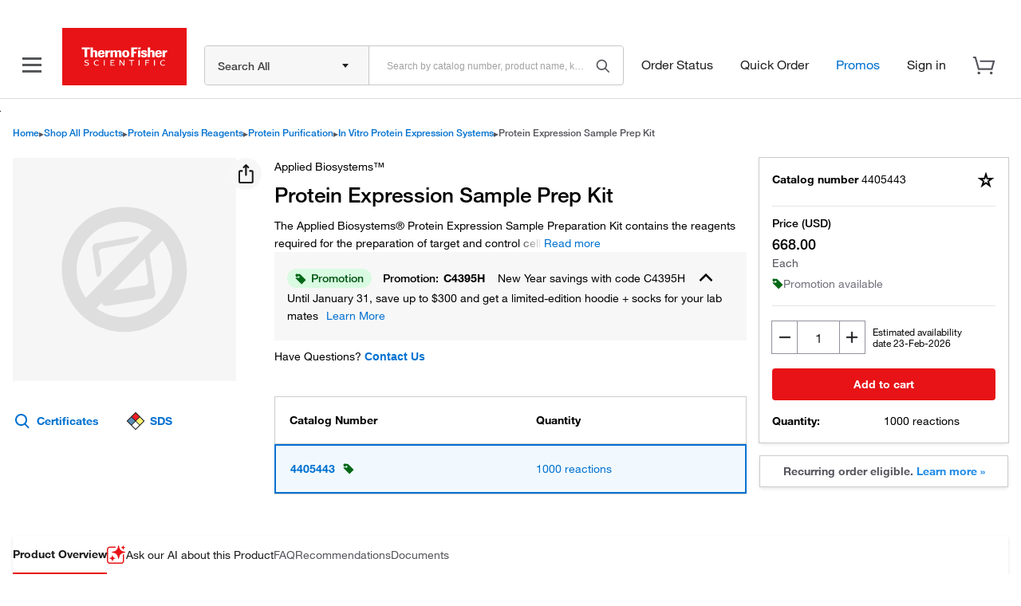

--- FILE ---
content_type: text/css; charset=UTF-8
request_url: https://www.thermofisher.com/store/v3/products/static/css/791.f77f53cb01a6e4429c35.791.chunk.css
body_size: 1861
content:
.pdp-carousel{margin:0 50px;position:relative}.pdp-carousel__next,.pdp-carousel__prev{background-color:var(--white-0);border:1px solid var(--gray-05);box-shadow:0 2px 4px 0 #2222221a;cursor:pointer;height:330px;position:absolute;text-align:center;width:40px}.pdp-carousel__next:hover,.pdp-carousel__prev:hover{background-color:var(--gray-05)}.pdp-carousel__next:focus,.pdp-carousel__prev:focus{outline:none}.pdp-carousel__next:after,.pdp-carousel__prev:after{color:var(--blue-30);font-family:icomoon;font-size:16px;position:relative}.pdp-carousel__next[disabled]:after,.pdp-carousel__prev[disabled]:after{color:var(--gray-40)}.pdp-carousel__next[disabled]:hover,.pdp-carousel__prev[disabled]:hover{background-color:var(--white-0)}.pdp-carousel__prev{left:-50px}.pdp-carousel__prev:after{content:""}.pdp-carousel__next{right:-50px;top:0}.pdp-carousel__next:after{content:""}.pdp-carousel__items{height:350px;overflow:hidden}.pdp-carousel__content{display:flex;height:330px;transition:transform .5s ease-in-out}.pdp-carousel__item{display:inline-block;flex:0 0 300px;height:330px;padding-right:24px}.pdp-carousel__item:last-of-type{padding-right:0}.pdp-carousel__item img{width:100%}.pdp-carousel__item-inner{border:1px solid var(--gray-05);box-shadow:0 2px 4px 0 #2222221a;height:100%;width:100%}.slick-slider{box-sizing:border-box;-webkit-touch-callout:none;-ms-touch-action:pan-y;touch-action:pan-y;-webkit-user-select:none;-khtml-user-select:none;-moz-user-select:none;-ms-user-select:none;user-select:none;-webkit-tap-highlight-color:rgba(0,0,0,0)}.slick-list,.slick-slider{display:block;position:relative}.slick-list{margin:0;overflow:hidden;padding:0}.slick-list:focus{outline:none}.slick-list.dragging{cursor:pointer;cursor:hand}.slick-slider .slick-list,.slick-slider .slick-track{-webkit-transform:translateZ(0);-moz-transform:translateZ(0);-ms-transform:translateZ(0);-o-transform:translateZ(0);transform:translateZ(0)}.slick-track{display:block;left:0;margin-left:auto;margin-right:auto;position:relative;top:0}.slick-track:after,.slick-track:before{content:"";display:table}.slick-track:after{clear:both}.slick-loading .slick-track{visibility:hidden}.slick-slide{display:none;float:left;height:100%;min-height:1px}[dir=rtl] .slick-slide{float:right}.slick-slide img{display:block}.slick-slide.slick-loading img{display:none}.slick-slide.dragging img{pointer-events:none}.slick-initialized .slick-slide{display:block}.slick-loading .slick-slide{visibility:hidden}.slick-vertical .slick-slide{border:1px solid #0000;display:block;height:auto}.slick-arrow.slick-hidden{display:none}.slick-loading .slick-list{background:#fff url(ajax-loader.gif) 50% no-repeat}@font-face{font-family:slick;font-style:normal;font-weight:400;src:url(fonts/slick.eot);src:url(fonts/slick.eot?#iefix) format("embedded-opentype"),url(fonts/slick.woff) format("woff"),url(fonts/slick.ttf) format("truetype"),url(fonts/slick.svg#slick) format("svg")}.slick-next,.slick-prev{border:none;cursor:pointer;display:block;font-size:0;height:20px;line-height:0px;padding:0;position:absolute;top:50%;-webkit-transform:translateY(-50%);-ms-transform:translateY(-50%);transform:translateY(-50%);width:20px}.slick-next,.slick-next:focus,.slick-next:hover,.slick-prev,.slick-prev:focus,.slick-prev:hover{background:#0000;color:#0000;outline:none}.slick-next:focus:before,.slick-next:hover:before,.slick-prev:focus:before,.slick-prev:hover:before{opacity:1}.slick-next.slick-disabled:before,.slick-prev.slick-disabled:before{opacity:.25}.slick-next:before,.slick-prev:before{color:#fff;font-family:slick;font-size:20px;line-height:1;opacity:.75;-webkit-font-smoothing:antialiased;-moz-osx-font-smoothing:grayscale}.slick-prev{left:-25px}[dir=rtl] .slick-prev{left:auto;right:-25px}.slick-prev:before{content:"←"}[dir=rtl] .slick-prev:before{content:"→"}.slick-next{right:-25px}[dir=rtl] .slick-next{left:-25px;right:auto}.slick-next:before{content:"→"}[dir=rtl] .slick-next:before{content:"←"}.slick-dotted.slick-slider{margin-bottom:30px}.slick-dots{bottom:-25px;display:block;list-style:none;margin:0;padding:0;position:absolute;text-align:center;width:100%}.slick-dots li{display:inline-block;margin:0 5px;padding:0;position:relative}.slick-dots li,.slick-dots li button{cursor:pointer;height:20px;width:20px}.slick-dots li button{background:#0000;border:0;color:#0000;display:block;font-size:0;line-height:0px;outline:none;padding:5px}.slick-dots li button:focus,.slick-dots li button:hover{outline:none}.slick-dots li button:focus:before,.slick-dots li button:hover:before{opacity:1}.slick-dots li button:before{color:#000;content:"•";font-family:slick;font-size:6px;height:20px;left:0;line-height:20px;opacity:.25;position:absolute;text-align:center;top:0;width:20px;-webkit-font-smoothing:antialiased;-moz-osx-font-smoothing:grayscale}.slick-dots li.slick-active button:before{color:#000;opacity:.75}.pdp-figure-modal::part(core-modal__close-icon){background:rgba(var(--white-0),.7);border-radius:50%;height:30px;text-align:center;width:30px;z-index:2}.pdp-figure-modal-content{align-items:stretch;display:flex;justify-content:center;opacity:0;position:relative;transform:all .3s ease-in-out;width:100%}.pdp-figure-modal-content.visible{opacity:1}.pdp-figure-modal-content .arrow-btn{background-color:rgba(var(--white-0),.8);border-radius:50%;cursor:pointer;height:35px;padding-top:5px;position:absolute;text-align:center;top:40%;width:35px;z-index:1}.pdp-figure-modal-content .arrow-btn.prev{left:-25px}.pdp-figure-modal-content .arrow-btn.next{padding-left:3px;right:-25px}.pdp-figure-modal-content .pdp-figure-modal-slider{height:auto;width:calc(100% - 20px)}.pdp-figure-modal-content .pdp-figure-modal-slider .slick-list{height:100%;margin:0 -5px}.pdp-figure-modal-content .pdp-figure-modal-slider .slick-track{height:100%}.pdp-figure-modal-content .pdp-figure-modal-slider .slick-slide{height:100%;padding:0 5px}.pdp-figure-modal-content .pdp-figure-modal-slider .slick-slide>div{height:100%}.pdp-figure-modal-content .pdp-figure-modal-slider .slick-dots{position:static}.pdp-figure-modal-content .pdp-figure-modal-slider .pdp-figure-slide-content{align-items:center;display:flex!important;flex-direction:column;height:100%;justify-content:flex-start}.pdp-figure-modal-content .pdp-figure-modal-slider .pdp-figure-slide-content .pdp-figure-slide-title{align-self:flex-start;flex:0;font-size:18px;font-weight:700;justify-self:normal;padding-bottom:8px;padding-right:20px}.pdp-figure-modal-content .pdp-figure-modal-slider .pdp-figure-slide-content .pdp-figure-slide-scrollable{align-items:center;display:flex;flex-direction:column;height:100%;justify-content:flex-start;overflow:hidden;width:100%}@media(max-width:767px){.pdp-figure-modal-content .pdp-figure-modal-slider .pdp-figure-slide-content .pdp-figure-slide-scrollable{display:block;overflow:auto}}.pdp-figure-modal-content .pdp-figure-modal-slider .pdp-figure-slide-content .pdp-figure-slide-image-desktop{background-position:50%;background-repeat:no-repeat;background-size:contain;flex:1 1 auto;margin:auto;max-height:650px;max-width:650px;width:100%}.pdp-figure-modal-content .pdp-figure-modal-slider .pdp-figure-slide-content .pdp-figure-slide-image-mobile{display:none}@media(max-width:767px){.pdp-figure-modal-content .pdp-figure-modal-slider .pdp-figure-slide-content .pdp-figure-slide-image-mobile{display:block;max-height:350px}}.pdp-figure-modal-content .pdp-figure-modal-slider .pdp-figure-slide-content .pdp-figure-slide-description{padding:8px}.pdp-figures__content{margin-top:24px}.pdp-figures__item{cursor:pointer;display:flex;flex-direction:column;height:100%;justify-content:space-between;padding:16px;position:relative;width:100%}.pdp-figures__image{flex:3;overflow-y:hidden}.pdp-figures__image img{height:auto;width:100%}.pdp-figures__description{color:var(--blue-30);flex:1;font-family:HelveticaNeue;font-size:16px;font-weight:700;height:100%;overflow:hidden;padding:24px 8px 0;width:235px}.pdp-figures-modal{display:flex;max-height:500px;overflow-y:scroll}.pdp-figures-modal__img-wrapper{margin-left:60px;margin-right:60px}.pdp-figures-modal__image{flex:1;text-align:center;width:100%}.pdp-figures-modal__image img{height:auto;object-fit:contain;width:100%}.pdp-figures-modal__content{flex:1;font-family:HelveticaNeue;font-size:14px;padding-top:16px;width:100%}.pdp-figures-modal__content-description{font-family:HelveticaNeue;font-weight:400}.pdp-figures-modal__next,.pdp-figures-modal__prev{align-self:center;background-color:var(--white-0);border:1px solid var(--gray-05);box-shadow:0 2px 4px 0 #2222221a;cursor:pointer;height:40px;position:fixed;text-align:center;top:50%;width:40px}.pdp-figures-modal__next:hover,.pdp-figures-modal__prev:hover{background-color:var(--gray-05)}.pdp-figures-modal__next:focus,.pdp-figures-modal__prev:focus{outline:none}.pdp-figures-modal__next:after,.pdp-figures-modal__prev:after{color:var(--blue-30);font-family:icomoon;font-size:16px;position:relative}.pdp-figures-modal__next[disabled]:after,.pdp-figures-modal__prev[disabled]:after{color:var(--gray-40)}.pdp-figures-modal__next[disabled]:hover,.pdp-figures-modal__prev[disabled]:hover{background-color:var(--white-0)}.pdp-figures-modal__prev:after{content:""}.pdp-figures-modal__next:after{content:""}

--- FILE ---
content_type: application/javascript; charset=UTF-8
request_url: https://www.thermofisher.com/store/v3/products/static/8486.f000731a26f469ffc85b.js
body_size: 3603
content:
"use strict";(self.webpackChunktfcom_pdp_ui_v3=self.webpackChunktfcom_pdp_ui_v3||[]).push([[8486],{8486(e,t,r){r.r(t),r.d(t,{default:()=>te});var a=r(6540),n=r(3561),i=r(8065),l=r(5556),c=r.n(l),s=r(1241),o=r(1311);const p=(e,t)=>{var r;if(!e||!t)return!1;const a=null==t||null===(r=t.priceAccess)||void 0===r?void 0:r.status,n=null==t?void 0:t.isPriceMasked,i=Number(e.statusCode)===o.I_.NOT_ORDERABLE;return!!t&&!i&&!n&&a===o.l.ORDERABLE};var u=r(4452),d=r(7801),m=r(1901);const v=["price","availability"];const b=e=>{var t;let{product:r,expanded:i=!0,priceLabels:l}=e;const{price:c,availability:o}=r,b=function(e,t){if(null==e)return{};var r,a,n=function(e,t){if(null==e)return{};var r={};for(var a in e)if({}.hasOwnProperty.call(e,a)){if(-1!==t.indexOf(a))continue;r[a]=e[a]}return r}(e,t);if(Object.getOwnPropertySymbols){var i=Object.getOwnPropertySymbols(e);for(a=0;a<i.length;a++)r=i[a],-1===t.indexOf(r)&&{}.propertyIsEnumerable.call(e,r)&&(n[r]=e[r])}return n}(r,v),y=(0,n.d4)(e=>{var t,r;return null!==(t=null===(r=e.product)||void 0===r||null===(r=r.product)||void 0===r?void 0:r.isScmsUser)&&void 0!==t&&t}),f=p(b,c);return a.createElement("div",{className:"pdp-spare-parts-price"},f&&a.createElement(a.Fragment,null,a.createElement(s.A,{itemPrice:c,priceLabels:l,languageCode:(0,m.Ul)()})),!f&&a.createElement("span",{className:"pdp-spare-parts-price-no-price"},"N/A"),i&&a.createElement("div",{className:"pdp-spare-parts-price-availability pdp-availability"},a.createElement(d.A,{availability:o}),a.createElement(u.A,{availability:o,priceAccessStatus:null==c||null===(t=c.priceAccess)||void 0===t?void 0:t.status,isScmsUser:y})))};b.propTypes={product:c().object.isRequired,expanded:c().bool.isRequired,priceLabels:c().array};const y=b;var f=r(239),g=r(1879),E=r(811),P=r(8197),N=r(6686);const A=["price"];const O=e=>{var t;let{product:r,quantity:l,handleQuantityChange:c,onClickAnalyticsSpareParts:s,fromSpareParts:u}=e;const d=(0,P.A)(),v=g.A.customerServiceUrl(null==d?void 0:d.catalogNumber,(0,m.gI)(),(0,m.Ul)(),null==d?void 0:d.erpType),{price:b}=r,y=function(e,t){if(null==e)return{};var r,a,n=function(e,t){if(null==e)return{};var r={};for(var a in e)if({}.hasOwnProperty.call(e,a)){if(-1!==t.indexOf(a))continue;r[a]=e[a]}return r}(e,t);if(Object.getOwnPropertySymbols){var i=Object.getOwnPropertySymbols(e);for(a=0;a<i.length;a++)r=i[a],-1===t.indexOf(r)&&{}.propertyIsEnumerable.call(e,r)&&(n[r]=e[r])}return n}(r,A),{contactUsPopUpEnabled:O}=null!==(t=(0,n.d4)(e=>{var t;return null===(t=e.product)||void 0===t||null===(t=t.product)||void 0===t?void 0:t.presentationAttributes}))&&void 0!==t&&t,h=p(y,b);let S="";return S=O?a.createElement(N.A,{sku:null==d?void 0:d.catalogNumber,erpType:null==d?void 0:d.erpType}):a.createElement("a",{className:"pdp-spare-parts-add-to-cart-contact-us",href:v},a.createElement(i.A,{id:"commonContactUs"})),a.createElement("div",{className:"pdp-spare-parts-add-to-cart"},h&&a.createElement("div",{className:"pdp-spare-parts-add-to-cart-collapsed"},a.createElement("div",{className:"pdp-spare-parts-add-to-cart-qty"},a.createElement(f.iZ,{value:l,max:o.zH,onValueChange:c})),a.createElement("div",{className:"pdp-spare-parts-add-to-cart-btn"},a.createElement(E.A,{item:y,price:b,quantity:l,size:"medium",variant:"primary",onClickAnalyticsSpareParts:s,fromSpareParts:!0}))),!h&&a.createElement("div",{className:"pdp-spare-parts-add-to-cart-collapsed"},S))};O.propTypes={product:c().object.isRequired,quantity:c().number.isRequired,handleQuantityChange:c().func.isRequired,onClickAnalyticsSpareParts:c().func.isRequired,fromSpareParts:c().bool};const h=O;var S=r(865),j=r(407),w=r(8992),C=r(8678),T=r(7069),k=r(4977),q=r(6115);const L=(0,r(131).A)((0,q.av)()),R=e=>{var t,r;let{product:n,priceLabels:l,totalItems:c,currentPage:s,index:p}=e;const u=(0,C.A)(T.A.Mobile),[d,m]=(0,a.useState)(!1),[v,b]=(0,a.useState)(1),[g,E]=(0,a.useState)(!1),P=(0,a.useRef)(null);if((0,a.useEffect)(()=>{const e=e=>{P.current&&!P.current.contains(e.target)&&E(!1)};return g&&document.addEventListener("mousedown",e),()=>{document.removeEventListener("mousedown",e)}},[g]),!n)return null;const{umbrellaBrand:N,catalogNumber:A,productTitle:O,images:q,productUrl:R,productLongDescription:I,statusCode:_}=n,x=null!=q&&null!==(t=q[0])&&void 0!==t&&t.path?"".concat(q[0].path,"-150.jpg"):null,D=null!=q&&null!==(r=q[0])&&void 0!==r&&r.path?"".concat(q[0].path,"-250.jpg"):null,U=(e,t)=>{const r=s*o.x5+p+1,a="spare parts|".concat(e,"|").concat(r,"|").concat(c,"|").concat(null==n?void 0:n.catalogNumber);if(t)return a};return a.createElement("div",{className:"pdp-spare-parts-item"},a.createElement("div",{className:"pdp-spare-parts-item-repeated-order-badge"},a.createElement(j.A,{sku:A,isRelatedProducts:!0})),a.createElement("div",{className:"pdp-spare-parts-item-main"},a.createElement("div",{className:"pdp-spare-parts-item-product"},a.createElement("div",{className:"pdp-spare-parts-item-favorites"},a.createElement(S.A,{item:n,quantity:v,setRelatedProductsQuantity:b,onClickAnalyticsSpareParts:U,fromSpareParts:!0})),x?a.createElement("div",{className:"pdp-spare-parts-item-image",onClick:e=>{e.stopPropagation(),E(!g)}},a.createElement("img",{src:x,alt:(0,w.V)(O),onError:e=>{e.target.src.endsWith(L)||(e.target.src=L)},decoding:"async"}),a.createElement("div",{className:"zoom-icon"},a.createElement("span",{className:"icon-zoom-in icon-16-zoomIn-mono"}))):a.createElement(k.A,{smallSize:!0}),a.createElement("div",{className:"pdp-spare-parts-item-info"},a.createElement("div",{className:"brand",dangerouslySetInnerHTML:{__html:N}}),a.createElement("div",{className:"product-title",onClick:()=>!u&&m(!d)},70===_?a.createElement("span",{dangerouslySetInnerHTML:{__html:O}}):a.createElement("a",{href:R,rel:"noopener",dangerouslySetInnerHTML:{__html:O}})),a.createElement("div",{className:"catalog-number"},a.createElement("span",{className:"catalog-number-label"},a.createElement(i.A,{id:"catalogNumber"}),": "),A),I&&a.createElement("div",{className:"product-description-container"},!d&&a.createElement("div",{className:"product-description-control",onClick:()=>m(!d)},a.createElement(i.A,{id:"viewDescription"}),a.createElement("span",{className:"icon-16-chevron-down-mono external-icon"})),d&&a.createElement("div",{className:"product-description",dangerouslySetInnerHTML:{__html:I}}),d&&a.createElement("div",{className:"product-description-control",onClick:()=>m(!d)},a.createElement(i.A,{id:"hideDescription"}),a.createElement("span",{className:"icon-16-chevron-up-mono external-icon"}))))),a.createElement("div",{className:"pdp-spare-parts-item-price"},a.createElement(y,{product:n,priceLabels:l})),a.createElement("div",{className:"pdp-spare-parts-item-quantity"},a.createElement(h,{product:n,quantity:v,handleQuantityChange:e=>b(e.detail),onClickAnalyticsSpareParts:U,fromSpareParts:!0}))),g&&a.createElement(f.IB,{ref:P,variant:"floating",className:"pdp-core-card-enlarged-image-card",nopadding:!1},a.createElement("div",{className:"pdp-core-card-enlarged-image__wrapper",slot:"content"},a.createElement("div",{className:"pdp-core-card-enlarged-image"},a.createElement("img",{src:D,alt:(0,w.V)(O)})),a.createElement("div",{className:"close-icon",onClick:()=>E(!1)},a.createElement("span",{className:"icon-close icon-24-close-mono"})))))};R.propTypes={product:c().object.isRequired,priceLabels:c().array,currentPage:c().number.isRequired,totalItems:c().number.isRequired,index:c().number.isRequired};const I=R,_=e=>{let{totalCount:t,onPaginate:r}=e;return a.createElement("div",{className:"pdp-spare-parts-list-paging"},a.createElement(f.ev,{variants:{dropdown:!1,indicator:!1,goto:!1},totalresults:t,resultsperpage:[o.x5],onActivePage:e=>{let{detail:t}=e;const{activePage:a}=null!=t?t:{};null==r||r(a-1)}}))};_.propTypes={totalCount:c().number.isRequired,onPaginate:c().func.isRequired};const x=_;var D=r(644),U=r(23),B=r(7772);function M(e,t){var r=Object.keys(e);if(Object.getOwnPropertySymbols){var a=Object.getOwnPropertySymbols(e);t&&(a=a.filter(function(t){return Object.getOwnPropertyDescriptor(e,t).enumerable})),r.push.apply(r,a)}return r}function z(e){for(var t=1;t<arguments.length;t++){var r=null!=arguments[t]?arguments[t]:{};t%2?M(Object(r),!0).forEach(function(t){H(e,t,r[t])}):Object.getOwnPropertyDescriptors?Object.defineProperties(e,Object.getOwnPropertyDescriptors(r)):M(Object(r)).forEach(function(t){Object.defineProperty(e,t,Object.getOwnPropertyDescriptor(r,t))})}return e}function H(e,t,r){return(t=function(e){var t=function(e,t){if("object"!=typeof e||!e)return e;var r=e[Symbol.toPrimitive];if(void 0!==r){var a=r.call(e,t||"default");if("object"!=typeof a)return a;throw new TypeError("@@toPrimitive must return a primitive value.")}return("string"===t?String:Number)(e)}(e,"string");return"symbol"==typeof t?t:t+""}(t))in e?Object.defineProperty(e,t,{value:r,enumerable:!0,configurable:!0,writable:!0}):e[t]=r,e}const V=e=>{var t,r;let{products:i,prices:l,availabilities:c,priceLabels:s}=e;const p=(0,n.wA)(),u=(0,U.A)(),d=(0,C.A)(T.A.Mobile),[m,v]=(0,a.useState)(0);(0,a.useEffect)(()=>{v(0)},[i]);const b=i.map(e=>{const t=null==l?void 0:l.find(t=>t.catalogNumber===e.catalogNumber),r=null==c?void 0:c.find(t=>t.catalogNumber===e.catalogNumber);return z(z({},e),{},{price:t,availability:r})}),y=b.slice(m*o.x5,(m+1)*o.x5),f=null!==(t=null==l||null===(r=l[0])||void 0===r?void 0:r.currency)&&void 0!==t?t:"USD";return a.createElement("div",{className:"pdp-spare-parts-list"},!d&&a.createElement("div",{className:"pdp-spare-parts-list-header"},a.createElement("div",{className:"pdp-spare-parts-list-product"},"Product"),a.createElement("div",{className:"pdp-spare-parts-list-price"},"Price (",f,")"),a.createElement("div",{className:"pdp-spare-parts-list-quantity"},"Quantity")),y.map((e,t)=>a.createElement(I,{key:e.catalogNumber,product:e,totalItems:b.length,currentPage:m,index:t,priceLabels:s})),b.length>o.x5&&a.createElement(x,{totalCount:b.length,onPaginate:e=>{u===D.A.SpareParts&&p((0,B.A)(D.A.SpareParts)),v(e)}}))};V.propTypes={products:c().array.isRequired,prices:c().array,availabilities:c().array,priceLabels:c().array};const Q=V;var G=r(1883);const F=()=>(0,n.d4)(e=>{var t;return((null===(t=e.spareParts)||void 0===t?void 0:t.products)||[]).map(e=>e.catalogNumber).sort((e,t)=>e.localeCompare(t)).join(",")});var W=r(1138),Y=r(9969),Z=r(807);const $=e=>{const t=g.A.sparePartsUrl(e),r=Y.A.get();return(0,W.A)(Z.PB.GetSpareParts,t,r)};function J(e,t){var r=Object.keys(e);if(Object.getOwnPropertySymbols){var a=Object.getOwnPropertySymbols(e);t&&(a=a.filter(function(t){return Object.getOwnPropertyDescriptor(e,t).enumerable})),r.push.apply(r,a)}return r}function K(e,t,r){return(t=function(e){var t=function(e,t){if("object"!=typeof e||!e)return e;var r=e[Symbol.toPrimitive];if(void 0!==r){var a=r.call(e,t||"default");if("object"!=typeof a)return a;throw new TypeError("@@toPrimitive must return a primitive value.")}return("string"===t?String:Number)(e)}(e,"string");return"symbol"==typeof t?t:t+""}(t))in e?Object.defineProperty(e,t,{value:r,enumerable:!0,configurable:!0,writable:!0}):e[t]=r,e}const X=(e,t,r,a,n)=>{let i;i=n?g.A.getSummaryV3Availability(a):t?g.A.getPythonAvailability(r,a):g.A.getAvailability(r,a);let l={items:e};t||(l.languageCode=(0,m.Ul)(),l.countryCode=(0,m.gI)()),n&&(l.clientIdentifier="pdp-ui",l.fields=["skus.availability"]);const c=Y.A.post(function(e){for(var t=1;t<arguments.length;t++){var r=null!=arguments[t]?arguments[t]:{};t%2?J(Object(r),!0).forEach(function(t){K(e,t,r[t])}):Object.getOwnPropertyDescriptors?Object.defineProperties(e,Object.getOwnPropertyDescriptors(r)):J(Object(r)).forEach(function(t){Object.defineProperty(e,t,Object.getOwnPropertyDescriptor(r,t))})}return e}({},l));return(0,W.A)(Z.PB.GetSparePartsAvailability,i,c,{erpType:a,isSummaryV3AvailabilityEnabled:n},(0,q.Y5)(e,a,r))};var ee=r(5915);const te=()=>{const e=(0,n.wA)(),t=(0,P.A)(),{fetched:r,products:l,prices:c,availabilities:s,count:p,fetchAvailability:u,priceLabels:d}=(0,G.A)(),{isPythonAvailabilityEnabled:m,isSummaryV3AvailabilityEnabled:v}=(0,n.d4)(e=>{var t;return null===(t=e.cloudConfigToggles)||void 0===t?void 0:t.uiToggles}),b=F(),y=(0,n.d4)(e=>e.user.userData),f=(0,n.d4)(e=>e.ui.kongHeaders),g=null==f?void 0:f.siteShipType,E=(0,n.d4)(e=>e.user.userData),N=null==E?void 0:E.isPersistentUser;let A=(null==E?void 0:E.userId)||(null==E?void 0:E.guestUserId);const O=null==t?void 0:t.catalogNumber;return(0,a.useEffect)(()=>{!1===r&&e($(O))},[O]),(0,a.useEffect)(()=>{if(p>0&&!0===u&&!0===N){const r=l.map((e,t)=>{let{catalogNumber:r}=e;return{catalogNumber:r,quantity:1,lineNumber:t}});e(X(r,m,A,null==t?void 0:t.erpType,v))}},[l,u,e]),(0,a.useEffect)(()=>{null!=y&&y.userId&&g!==o.$B&&b.length&&e((0,ee.e)(b,null==t?void 0:t.erpType))},[b,null==t?void 0:t.erpType,g,null==y?void 0:y.userId]),0===p?null:a.createElement("div",{className:"pdp-spare-parts",id:D.A.SpareParts},a.createElement("h2",{className:"pdp-spare-parts-header"},a.createElement(i.A,{id:"spareParts"})),a.createElement("div",{className:"pdp-spare-parts-content"},a.createElement(Q,{products:l,prices:c,availabilities:s,priceLabels:d})))}}}]);

--- FILE ---
content_type: image/svg+xml
request_url: https://www.thermofisher.com/store/shared-assets/images/no-image.svg
body_size: -202
content:
<svg width="1000" height="1000" viewBox="0 0 1000 1000" fill="none" xmlns="http://www.w3.org/2000/svg">
<path d="M0 0H1000V1000H0V0Z" fill="#F6F6F6"/>
<path d="M376.421 381.701L555.281 350.681C565.841 348.85 565.727 355.141 563.86 357.941C558.58 365.86 555.94 369.16 546.04 374.441C540.075 377.624 524.92 382.801 517.66 384.341C486.86 389.841 420.772 401.765 402.82 405.461C384.868 409.157 384.34 422.841 386.32 429.221C388.3 438.021 392.074 458.998 394.24 473.44C396.22 486.638 396.22 490.6 396.22 512.381C396.22 528.998 386.32 533.501 382.36 533.501C377.08 532.18 374.44 524.481 373.78 521.621C369.161 489.941 359.261 422.357 356.621 405.461C353.981 388.565 368.721 382.581 376.421 381.701Z" fill="#DEDEDE"/>
<path fill-rule="evenodd" clip-rule="evenodd" d="M779.68 499.84C779.68 654.391 654.391 779.68 499.84 779.68C345.289 779.68 220 654.391 220 499.84C220 345.289 345.289 220 499.84 220C654.391 220 779.68 345.289 779.68 499.84ZM713.68 499.84C713.68 617.941 617.941 713.68 499.84 713.68C452.904 713.68 409.5 698.558 374.233 672.921L397.422 649.197C401.082 656.435 407.671 663.102 416.02 663.52C441.51 661.033 542.352 643.515 602.698 633.032L602.701 633.031L613.36 631.18C623.04 631.18 641.608 625.24 638.44 601.48C635.561 579.886 621.198 485.787 612.492 429.174L670.013 370.327C697.411 406.272 713.68 451.156 713.68 499.84ZM327.438 626.375L622.419 324.598C587.71 300.274 545.442 286 499.84 286C381.739 286 286 381.739 286 499.84C286 547.189 301.389 590.943 327.438 626.375ZM451.305 594.073L591.457 450.693L605.44 547.36C607.2 554.62 606.628 569.668 590.26 571.78C575.36 573.702 498.074 586.345 451.305 594.073Z" fill="#DEDEDE"/>
</svg>


--- FILE ---
content_type: application/javascript
request_url: https://komodo-web-components.s3.us-east-1.amazonaws.com/libraries/core/komodo-core-web-components-latest/dist/core/p-DojhNBRL.js
body_size: 32231
content:
const e="core";const t={hydratedSelectorName:"data-hydrated",lazyLoad:true,slotRelocation:true,updatable:true};const n=()=>{};const r="";var i=Object.defineProperty;var o=(e,t)=>{for(var n in t)i(e,n,{get:t[n],enumerable:true})};var s="http://www.w3.org/2000/svg";var l="http://www.w3.org/1999/xhtml";var f=(e=>{e["Undefined"]="undefined";e["Null"]="null";e["String"]="string";e["Number"]="number";e["SpecialNumber"]="number";e["Boolean"]="boolean";e["BigInt"]="bigint";return e})(f||{});var a=(e=>{e["Array"]="array";e["Date"]="date";e["Map"]="map";e["Object"]="object";e["RegularExpression"]="regexp";e["Set"]="set";e["Channel"]="channel";e["Symbol"]="symbol";return e})(a||{});var c="type";var u="value";var v="serialized:";var d=e=>{if(e.__stencil__getHostRef){return e.__stencil__getHostRef()}return void 0};var p=(e,t)=>{e.__stencil__getHostRef=()=>t;t.t=e};var h=(e,t)=>{const n={i:0,$hostElement$:e,o:t,l:new Map};{n.u=new Promise((e=>n.v=e))}{n.p=new Promise((e=>n.h=e));e["s-p"]=[];e["s-rc"]=[]}const r=n;e.__stencil__getHostRef=()=>r;return r};var $=(e,t)=>t in e;var y=(e,t)=>(0,console.error)(e,t);var m=new Map;var b=(e,t,n)=>{const r=e.$.replace(/-/g,"_");const i=e.m;if(!i){return void 0}const o=m.get(i);if(o){return o[r]}
/*!__STENCIL_STATIC_IMPORT_SWITCH__*/return import(`./${i}.entry.js${""}`).then((e=>{{m.set(i,e)}return e[r]}),(e=>{y(e,t.$hostElement$)}))};var w=new Map;var g="r";var S="o";var j="s";var O="t";var k="c";var x="s-id";var C="sty-id";var N="c-id";var E="{opacity:0}[data-hydrated]{opacity:1}";var I="slot-fb{display:contents}slot-fb[hidden]{display:none}";var R="http://www.w3.org/1999/xlink";var M=["formAssociatedCallback","formResetCallback","formDisabledCallback","formStateRestoreCallback"];var L=typeof window!=="undefined"?window:{};var A={i:0,S:"",jmp:e=>e(),raf:e=>requestAnimationFrame(e),ael:(e,t,n,r)=>e.addEventListener(t,n,r),rel:(e,t,n,r)=>e.removeEventListener(t,n,r),ce:(e,t)=>new CustomEvent(e,t)};var P=(()=>{var e;let t=false;try{(e=L.document)==null?void 0:e.addEventListener("e",null,Object.defineProperty({},"passive",{get(){t=true}}))}catch(e){}return t})();var T=e=>Promise.resolve(e);var U=(()=>{try{new CSSStyleSheet;return typeof(new CSSStyleSheet).replaceSync==="function"}catch(e){}return false})();var D=false;var F=[];var W=[];var V=(e,t)=>n=>{e.push(n);if(!D){D=true;if(t&&A.i&4){B(z)}else{A.raf(z)}}};var _=e=>{for(let t=0;t<e.length;t++){try{e[t](performance.now())}catch(e){y(e)}}e.length=0};var z=()=>{_(F);{_(W);if(D=F.length>0){A.raf(z)}}};var B=e=>T().then(e);var H=V(W,true);var J=e=>{e=typeof e;return e==="object"||e==="function"};function Y(e){var t,n,r;return(r=(n=(t=e.head)==null?void 0:t.querySelector('meta[name="csp-nonce"]'))==null?void 0:n.getAttribute("content"))!=null?r:void 0}var q=e=>e.replace(/[.*+?^${}()|[\]\\]/g,"\\$&");var G=class e{static fromLocalValue(t){const n=t[c];const r=u in t?t[u]:void 0;switch(n){case"string":return r;case"boolean":return r;case"bigint":return BigInt(r);case"undefined":return void 0;case"null":return null;case"number":if(r==="NaN")return NaN;if(r==="-0")return-0;if(r==="Infinity")return Infinity;if(r==="-Infinity")return-Infinity;return r;case"array":return r.map((t=>e.fromLocalValue(t)));case"date":return new Date(r);case"map":const t=new Map;for(const[n,i]of r){const r=typeof n==="object"&&n!==null?e.fromLocalValue(n):n;const o=e.fromLocalValue(i);t.set(r,o)}return t;case"object":const i={};for(const[t,n]of r){i[t]=e.fromLocalValue(n)}return i;case"regexp":const{pattern:o,flags:s}=r;return new RegExp(o,s);case"set":const l=new Set;for(const t of r){l.add(e.fromLocalValue(t))}return l;case"symbol":return Symbol(r);default:throw new Error(`Unsupported type: ${n}`)}}static fromLocalValueArray(t){return t.map((t=>e.fromLocalValue(t)))}static isLocalValueObject(e){if(typeof e!=="object"||e===null){return false}if(!e.hasOwnProperty(c)){return false}const t=e[c];const n=Object.values({...f,...a}).includes(t);if(!n){return false}if(t!=="null"&&t!=="undefined"){return e.hasOwnProperty(u)}return true}};var K={};o(K,{err:()=>X,map:()=>Z,ok:()=>Q,unwrap:()=>ee,unwrapErr:()=>te});var Q=e=>({isOk:true,isErr:false,value:e});var X=e=>({isOk:false,isErr:true,value:e});function Z(e,t){if(e.isOk){const n=t(e.value);if(n instanceof Promise){return n.then((e=>Q(e)))}else{return Q(n)}}if(e.isErr){const t=e.value;return X(t)}throw"should never get here"}var ee=e=>{if(e.isOk){return e.value}else{throw e.value}};var te=e=>{if(e.isErr){return e.value}else{throw e.value}};function ne(e){if(typeof e!=="string"||!e.startsWith(v)){return e}return G.fromLocalValue(JSON.parse(atob(e.slice(v.length))))}function re(e){const t=this.attachShadow({mode:"open"});if(U){const e=new CSSStyleSheet;e.replaceSync(r);t.adoptedStyleSheets.push(e)}}var ie=e=>{const t=ve(e,"childNodes");if(e.tagName&&e.tagName.includes("-")&&e["s-cr"]&&e.tagName!=="SLOT-FB"){se(t,e.tagName).forEach((e=>{if(e.nodeType===1&&e.tagName==="SLOT-FB"){if(le(e,ce(e),false).length){e.hidden=true}else{e.hidden=false}}}))}let n=0;for(n=0;n<t.length;n++){const e=t[n];if(e.nodeType===1&&ve(e,"childNodes").length){ie(e)}}};var oe=e=>{const t=[];for(let n=0;n<e.length;n++){const r=e[n]["s-nr"]||void 0;if(r&&r.isConnected){t.push(r)}}return t};function se(e,t,n){let r=0;let i=[];let o;for(;r<e.length;r++){o=e[r];if(o["s-sr"]&&(!t||o["s-hn"]===t)&&n===void 0){i.push(o)}i=[...i,...se(o.childNodes,t,n)]}return i}var le=(e,t,n=true)=>{const r=[];if(n&&e["s-sr"]||!e["s-sr"])r.push(e);let i=e;while(i=i.nextSibling){if(ce(i)===t&&(n||!i["s-sr"]))r.push(i)}return r};var fe=(e,t)=>{if(e.nodeType===1){if(e.getAttribute("slot")===null&&t===""){return true}if(e.getAttribute("slot")===t){return true}return false}if(e["s-sn"]===t){return true}return t===""};var ae=(e,t,n,r)=>{if(e["s-ol"]&&e["s-ol"].isConnected){return}const i=document.createTextNode("");i["s-nr"]=e;if(!t["s-cr"]||!t["s-cr"].parentNode)return;const o=t["s-cr"].parentNode;const s=ve(o,"appendChild");if(typeof r!=="undefined"){i["s-oo"]=r;const e=ve(o,"childNodes");const t=[i];e.forEach((e=>{if(e["s-nr"])t.push(e)}));t.sort(((e,t)=>{if(!e["s-oo"]||e["s-oo"]<(t["s-oo"]||0))return-1;else if(!t["s-oo"]||t["s-oo"]<e["s-oo"])return 1;return 0}));t.forEach((e=>s.call(o,e)))}else{s.call(o,i)}e["s-ol"]=i;e["s-sh"]=t["s-hn"]};var ce=e=>typeof e["s-sn"]==="string"?e["s-sn"]:e.nodeType===1&&e.getAttribute("slot")||void 0;function ue(e){if(e.assignedElements||e.assignedNodes||!e["s-sr"])return;const t=t=>function(e){const n=[];const r=this["s-sn"];if(e==null?void 0:e.flatten){console.error(`\n          Flattening is not supported for Stencil non-shadow slots.\n          You can use \`.childNodes\` to nested slot fallback content.\n          If you have a particular use case, please open an issue on the Stencil repo.\n        `)}const i=this["s-cr"].parentElement;const o=i.__childNodes?i.childNodes:oe(i.childNodes);o.forEach((e=>{if(r===ce(e)){n.push(e)}}));if(t){return n.filter((e=>e.nodeType===1))}return n}.bind(e);e.assignedElements=t(true);e.assignedNodes=t(false)}function ve(e,t){if("__"+t in e){const n=e["__"+t];if(typeof n!=="function")return n;return n.bind(e)}else{if(typeof e[t]!=="function")return e[t];return e[t].bind(e)}}var de=(e,t="")=>{{return()=>{}}};var pe=(e,t)=>{{return()=>{}}};var he=(e,t,...n)=>{let r=null;let i=null;let o=null;let s=false;let l=false;const f=[];const a=t=>{for(let n=0;n<t.length;n++){r=t[n];if(Array.isArray(r)){a(r)}else if(r!=null&&typeof r!=="boolean"){if(s=typeof e!=="function"&&!J(r)){r=String(r)}if(s&&l){f[f.length-1].j+=r}else{f.push(s?$e(null,r):r)}l=s}}};a(n);if(t){if(t.key){i=t.key}if(t.name){o=t.name}{const e=t.className||t.class;if(e){t.class=typeof e!=="object"?e:Object.keys(e).filter((t=>e[t])).join(" ")}}}if(typeof e==="function"){return e(t===null?{}:t,f,be)}const c=$e(e,null);c.O=t;if(f.length>0){c.k=f}{c.C=i}{c.N=o}return c};var $e=(e,t)=>{const n={i:0,I:e,j:t,R:null,k:null};{n.O=null}{n.C=null}{n.N=null}return n};var ye={};var me=e=>e&&e.I===ye;var be={forEach:(e,t)=>e.map(we).forEach(t),map:(e,t)=>e.map(we).map(t).map(ge)};var we=e=>({vattrs:e.O,vchildren:e.k,vkey:e.C,vname:e.N,vtag:e.I,vtext:e.j});var ge=e=>{if(typeof e.vtag==="function"){const t={...e.vattrs};if(e.vkey){t.key=e.vkey}if(e.vname){t.name=e.vname}return he(e.vtag,t,...e.vchildren||[])}const t=$e(e.vtag,e.vtext);t.O=e.vattrs;t.k=e.vchildren;t.C=e.vkey;t.N=e.vname;return t};var Se=(e,t,n,r)=>{var i;const o=de("hydrateClient",t);const s=e.shadowRoot;const l=[];const f=[];const a=[];const c=s?[]:null;const u=$e(t,null);u.R=e;const v=Object.entries(((i=r.o)==null?void 0:i.M)||{});v.forEach((([t,[n,i]])=>{var o,s;if(!(n&31)){return}const l=i||t;const f=e.getAttribute(l);if(f!==null){const e=Ie(f,n,!!(((o=r.o)==null?void 0:o.i)&64));(s=r==null?void 0:r.l)==null?void 0:s.set(t,e)}}));if(L.document&&(!A.L||!A.L.size)){Oe(L.document.body,A.L=new Map)}e[x]=n;e.removeAttribute(x);r.A=je(u,l,f,c,e,e,n,a);let d=0;const p=l.length;let h;for(d;d<p;d++){h=l[d];const n=h.P+"."+h.T;const r=A.L.get(n);const i=h.R;if(!s){i["s-hn"]=t.toUpperCase();if(h.I==="slot"){i["s-cr"]=e["s-cr"]}}if(h.I==="slot"){h.N=h.R["s-sn"]||h.R["name"]||null;if(h.k){h.i|=2;if(!h.R.childNodes.length){h.k.forEach((e=>{h.R.appendChild(e.R)}))}}else{h.i|=1}}if(r&&r.isConnected){if(s&&r["s-en"]===""){r.parentNode.insertBefore(i,r.nextSibling)}r.parentNode.removeChild(r);if(!s){i["s-oo"]=parseInt(h.T)}}A.L.delete(n)}const $=[];const y=a.length;let m=0;let b;let w;let g;let S;for(m;m<y;m++){b=a[m];if(!b||!b.length)continue;g=b.length;w=0;for(w;w<g;w++){S=b[w];if(!$[S.hostId]){$[S.hostId]=A.L.get(S.hostId)}if(!$[S.hostId])continue;const e=$[S.hostId];if(!e.shadowRoot||!s){S.slot["s-cr"]=e["s-cr"];if(!S.slot["s-cr"]&&e.shadowRoot){S.slot["s-cr"]=e}else{S.slot["s-cr"]=(e.__childNodes||e.childNodes)[0]}ae(S.node,S.slot,false,S.node["s-oo"])}if(e.shadowRoot&&S.node.parentElement!==e){e.appendChild(S.node)}}}if(s&&!s.childNodes.length){let t=0;const n=c.length;if(n){for(t;t<n;t++){s.appendChild(c[t])}Array.from(e.childNodes).forEach((e=>{if(typeof e["s-en"]!=="string"&&typeof e["s-sn"]!=="string"){if(e.nodeType===1&&e.slot&&e.hidden){e.removeAttribute("hidden")}else if(e.nodeType===8||e.nodeType===3&&!e.wholeText.trim()){e.parentNode.removeChild(e)}}}))}}A.L.delete(e["s-id"]);r.$hostElement$=e;o()};var je=(e,t,n,r,i,o,s,l=[])=>{let f;let a;let c;let u;if(o.nodeType===1){f=o.getAttribute(N);if(f){a=f.split(".");if(a[0]===s||a[0]==="0"){c=ke({i:0,P:a[0],T:a[1],U:a[2],D:a[3],I:o.tagName.toLowerCase(),R:o,O:{class:o.className||""}});t.push(c);o.removeAttribute(N);if(!e.k){e.k=[]}const i=c.R.getAttribute("s-sn");if(typeof i==="string"){if(c.I==="slot-fb"){xe(i,a[2],c,o,e,t,n,r,l)}c.R["s-sn"]=i;c.R.removeAttribute("s-sn")}if(c.D!==void 0){e.k[c.D]=c}e=c;if(r&&c.U==="0"){r[c.D]=c.R}}}if(o.shadowRoot){for(u=o.shadowRoot.childNodes.length-1;u>=0;u--){je(e,t,n,r,i,o.shadowRoot.childNodes[u],s,l)}}const v=o.__childNodes||o.childNodes;for(u=v.length-1;u>=0;u--){je(e,t,n,r,i,v[u],s,l)}}else if(o.nodeType===8){a=o.nodeValue.split(".");if(a[1]===s||a[1]==="0"){f=a[0];c=ke({P:a[1],T:a[2],U:a[3],D:a[4]||"0",R:o,O:null,k:null,C:null,N:null,I:null,j:null});if(f===O){c.R=Ne(o,3);if(c.R&&c.R.nodeType===3){c.j=c.R.textContent;t.push(c);o.remove();if(s===c.P){if(!e.k){e.k=[]}e.k[c.D]=c}if(r&&c.U==="0"){r[c.D]=c.R}}}else if(f===k){c.R=Ne(o,8);if(c.R&&c.R.nodeType===8){t.push(c);o.remove()}}else if(c.P===s){if(f===j){const i=o["s-sn"]=a[5]||"";xe(i,a[2],c,o,e,t,n,r,l)}else if(f===g){if(r){o.remove()}else{i["s-cr"]=o;o["s-cn"]=true}}}}}else if(e&&e.I==="style"){const t=$e(null,o.textContent);t.R=o;t.D="0";e.k=[t]}else{if(o.nodeType===3&&!o.wholeText.trim()){o.remove()}}return e};var Oe=(e,t)=>{if(e.nodeType===1){const n=e[x]||e.getAttribute(x);if(n){t.set(n,e)}let r=0;if(e.shadowRoot){for(;r<e.shadowRoot.childNodes.length;r++){Oe(e.shadowRoot.childNodes[r],t)}}const i=e.__childNodes||e.childNodes;for(r=0;r<i.length;r++){Oe(i[r],t)}}else if(e.nodeType===8){const n=e.nodeValue.split(".");if(n[0]===S){t.set(n[1]+"."+n[2],e);e.nodeValue="";e["s-en"]=n[3]}}};var ke=e=>{const t={i:0,P:null,T:null,U:null,D:"0",R:null,O:null,k:null,C:null,N:null,I:null,j:null};return{...t,...e}};function xe(e,t,n,r,i,o,s,l,f){r["s-sr"]=true;n.N=e||null;n.I="slot";const a=(i==null?void 0:i.R)?i.R["s-id"]||i.R.getAttribute("s-id"):"";if(l&&L.document){const o=n.R=L.document.createElement(n.I);if(n.N){n.R.setAttribute("name",e)}if(a&&a!==n.P){i.R.insertBefore(o,i.R.children[0])}else{r.parentNode.insertBefore(o,r)}Ce(f,t,e,r,n.P);r.remove();if(n.U==="0"){l[n.D]=n.R}}else{const o=n.R;const s=a&&a!==n.P&&i.R.shadowRoot;Ce(f,t,e,r,s?a:n.P);ue(r);if(s){i.R.insertBefore(o,i.R.children[0])}}o.push(n);s.push(n);if(!i.k){i.k=[]}i.k[n.D]=n}var Ce=(e,t,n,r,i)=>{let o=r.nextSibling;e[t]=e[t]||[];while(o&&((o["getAttribute"]&&o.getAttribute("slot")||o["s-sn"])===n||n===""&&!o["s-sn"]&&(o.nodeType===8&&o.nodeValue.indexOf(".")!==1||o.nodeType===3))){o["s-sn"]=n;e[t].push({slot:r,node:o,hostId:i});o=o.nextSibling}};var Ne=(e,t)=>{let n=e;do{n=n.nextSibling}while(n&&(n.nodeType!==t||!n.nodeValue));return n};var Ee=e=>{const t=q(e);return new RegExp(`(^|[^@]|@(?!supports\\s+selector\\s*\\([^{]*?${t}))(${t}\\b)`,"g")};Ee("::slotted");Ee(":host");Ee(":host-context");var Ie=(e,t,n)=>{if(typeof e==="string"&&(e.startsWith("{")&&e.endsWith("}")||e.startsWith("[")&&e.endsWith("]"))){try{e=JSON.parse(e);return e}catch(e){}}if(typeof e==="string"&&e.startsWith(v)){e=ne(e);return e}if(e!=null&&!J(e)){if(t&4){if(n&&typeof e==="string"){return e===""||!!e}else{return e==="false"?false:e===""||!!e}}if(t&2){return typeof e==="string"?parseFloat(e):typeof e==="number"?e:NaN}if(t&1){return String(e)}return e}return e};var Re=e=>d(e).$hostElement$;var Me=(e,t,n)=>{const r=Re(e);return{emit:e=>Le(r,t,{bubbles:true,composed:true,cancelable:true,detail:e})}};var Le=(e,t,n)=>{const r=A.ce(t,n);e.dispatchEvent(r);return r};var Ae=new WeakMap;var Pe=(e,t,n)=>{let r=w.get(e);if(U&&n){r=r||new CSSStyleSheet;if(typeof r==="string"){r=t}else{r.replaceSync(t)}}else{r=t}w.set(e,r)};var Te=(e,t,n)=>{var r;const i=De(t);const o=w.get(i);if(!L.document){return i}e=e.nodeType===11?e:L.document;if(o){if(typeof o==="string"){e=e.head||e;let n=Ae.get(e);let s;if(!n){Ae.set(e,n=new Set)}if(!n.has(i)){if(e.host&&(s=e.querySelector(`[${C}="${i}"]`))){s.innerHTML=o}else{s=L.document.createElement("style");s.innerHTML=o;const n=(r=A.F)!=null?r:Y(L.document);if(n!=null){s.setAttribute("nonce",n)}if(!(t.i&1)){if(e.nodeName==="HEAD"){const t=e.querySelectorAll("link[rel=preconnect]");const n=t.length>0?t[t.length-1].nextSibling:e.querySelector("style");e.insertBefore(s,(n==null?void 0:n.parentNode)===e?n:null)}else if("host"in e){if(U){const t=new CSSStyleSheet;t.replaceSync(o);e.adoptedStyleSheets=[t,...e.adoptedStyleSheets]}else{const t=e.querySelector("style");if(t){t.innerHTML=o+t.innerHTML}else{e.prepend(s)}}}else{e.append(s)}}if(t.i&1){e.insertBefore(s,null)}}if(t.i&4){s.innerHTML+=I}if(n){n.add(i)}}}else if(!e.adoptedStyleSheets.includes(o)){e.adoptedStyleSheets=[...e.adoptedStyleSheets,o]}}return i};var Ue=e=>{const t=e.o;const n=e.$hostElement$;const r=t.i;const i=de("attachStyles",t.$);const o=Te(n.shadowRoot?n.shadowRoot:n.getRootNode(),t);if(r&10){n["s-sc"]=o;n.classList.add(o+"-h")}i()};var De=(e,t)=>"sc-"+e.$;var Fe=e=>e.replace(/\/\*!@([^\/]+)\*\/[^\{]+\{/g,"$1{");var We=()=>{if(!L.document){return}const e=L.document.querySelectorAll(`[${C}]`);let t=0;for(;t<e.length;t++){Pe(e[t].getAttribute(C),Fe(e[t].innerHTML),true)}};var Ve=(e,t,n,r,i,o,s)=>{if(n===r){return}let l=$(e,t);let f=t.toLowerCase();if(t==="class"){const t=e.classList;const i=ze(n);let o=ze(r);if(e["s-si"]&&s){o.push(e["s-si"]);i.forEach((t=>{if(t.startsWith(e["s-si"]))o.push(t)}));o=[...new Set(o)];t.add(...o)}else{t.remove(...i.filter((e=>e&&!o.includes(e))));t.add(...o.filter((e=>e&&!i.includes(e))))}}else if(t==="style"){{for(const t in n){if(!r||r[t]==null){if(t.includes("-")){e.style.removeProperty(t)}else{e.style[t]=""}}}}for(const t in r){if(!n||r[t]!==n[t]){if(t.includes("-")){e.style.setProperty(t,r[t])}else{e.style[t]=r[t]}}}}else if(t==="key");else if(t==="ref"){if(r){r(e)}}else if(!l&&t[0]==="o"&&t[1]==="n"){if(t[2]==="-"){t=t.slice(3)}else if($(L,f)){t=f.slice(2)}else{t=f[2]+t.slice(3)}if(n||r){const i=t.endsWith(Be);t=t.replace(He,"");if(n){A.rel(e,t,n,i)}if(r){A.ael(e,t,r,i)}}}else{const s=J(r);if((l||s&&r!==null)&&!i){try{if(!e.tagName.includes("-")){const i=r==null?"":r;if(t==="list"){l=false}else if(n==null||e[t]!=i){if(typeof e.__lookupSetter__(t)==="function"){e[t]=i}else{e.setAttribute(t,i)}}}else if(e[t]!==r){e[t]=r}}catch(e){}}let a=false;{if(f!==(f=f.replace(/^xlink\:?/,""))){t=f;a=true}}if(r==null||r===false){if(r!==false||e.getAttribute(t)===""){if(a){e.removeAttributeNS(R,t)}else{e.removeAttribute(t)}}}else if((!l||o&4||i)&&!s&&e.nodeType===1){r=r===true?"":r;if(a){e.setAttributeNS(R,t,r)}else{e.setAttribute(t,r)}}}};var _e=/\s/;var ze=e=>{if(typeof e==="object"&&e&&"baseVal"in e){e=e.baseVal}if(!e||typeof e!=="string"){return[]}return e.split(_e)};var Be="Capture";var He=new RegExp(Be+"$");var Je=(e,t,n,r)=>{const i=t.R.nodeType===11&&t.R.host?t.R.host:t.R;const o=e&&e.O||{};const s=t.O||{};{for(const e of Ye(Object.keys(o))){if(!(e in s)){Ve(i,e,o[e],void 0,n,t.i,r)}}}for(const e of Ye(Object.keys(s))){Ve(i,e,o[e],s[e],n,t.i,r)}};function Ye(e){return e.includes("ref")?[...e.filter((e=>e!=="ref")),"ref"]:e}var qe;var Ge;var Ke=false;var Qe=false;var Xe=false;var Ze=false;var et=(e,n,r)=>{var i;const o=n.k[r];let f=0;let a;let c;let u;if(!Ke){Xe=true;if(o.I==="slot"){o.i|=o.k?2:1}}if(o.j!==null){a=o.R=L.document.createTextNode(o.j)}else if(o.i&1){a=o.R=L.document.createTextNode("");{Je(null,o,Ze)}}else{if(!Ze){Ze=o.I==="svg"}if(!L.document){throw new Error("You are trying to render a Stencil component in an environment that doesn't support the DOM. Make sure to populate the [`window`](https://developer.mozilla.org/en-US/docs/Web/API/Window/window) object before rendering a component.")}a=o.R=L.document.createElementNS(Ze?s:l,!Ke&&t.slotRelocation&&o.i&2?"slot-fb":o.I);if(Ze&&o.I==="foreignObject"){Ze=false}{Je(null,o,Ze)}if(o.k){for(f=0;f<o.k.length;++f){c=et(e,o,f);if(c){a.appendChild(c)}}}{if(o.I==="svg"){Ze=false}else if(a.tagName==="foreignObject"){Ze=true}}}a["s-hn"]=Ge;{if(o.i&(2|1)){a["s-sr"]=true;a["s-cr"]=qe;a["s-sn"]=o.N||"";a["s-rf"]=(i=o.O)==null?void 0:i.ref;ue(a);u=e&&e.k&&e.k[r];if(u&&u.I===o.I&&e.R){{tt(e.R,false)}}}}return a};var tt=(e,t)=>{A.i|=1;const n=Array.from(e.__childNodes||e.childNodes);for(let e=n.length-1;e>=0;e--){const r=n[e];if(r["s-hn"]!==Ge&&r["s-ol"]){ut(st(r).parentNode,r,st(r));r["s-ol"].remove();r["s-ol"]=void 0;r["s-sh"]=void 0;Xe=true}if(t){tt(r,t)}}A.i&=-2};var nt=(e,t,n,r,i,o)=>{let s=e["s-cr"]&&e["s-cr"].parentNode||e;let l;if(s.shadowRoot&&s.tagName===Ge){s=s.shadowRoot}for(;i<=o;++i){if(r[i]){l=et(null,n,i);if(l){r[i].R=l;ut(s,l,st(t))}}}};var rt=(e,t,n)=>{for(let r=t;r<=n;++r){const t=e[r];if(t){const e=t.R;ct(t);if(e){{Qe=true;if(e["s-ol"]){e["s-ol"].remove()}else{tt(e,true)}}e.remove()}}}};var it=(e,t,n,r,i=false)=>{let o=0;let s=0;let l=0;let f=0;let a=t.length-1;let c=t[0];let u=t[a];let v=r.length-1;let d=r[0];let p=r[v];let h;let $;while(o<=a&&s<=v){if(c==null){c=t[++o]}else if(u==null){u=t[--a]}else if(d==null){d=r[++s]}else if(p==null){p=r[--v]}else if(ot(c,d,i)){lt(c,d,i);c=t[++o];d=r[++s]}else if(ot(u,p,i)){lt(u,p,i);u=t[--a];p=r[--v]}else if(ot(c,p,i)){if(c.I==="slot"||p.I==="slot"){tt(c.R.parentNode,false)}lt(c,p,i);ut(e,c.R,u.R.nextSibling);c=t[++o];p=r[--v]}else if(ot(u,d,i)){if(c.I==="slot"||p.I==="slot"){tt(u.R.parentNode,false)}lt(u,d,i);ut(e,u.R,c.R);u=t[--a];d=r[++s]}else{l=-1;{for(f=o;f<=a;++f){if(t[f]&&t[f].C!==null&&t[f].C===d.C){l=f;break}}}if(l>=0){$=t[l];if($.I!==d.I){h=et(t&&t[s],n,l)}else{lt($,d,i);t[l]=void 0;h=$.R}d=r[++s]}else{h=et(t&&t[s],n,s);d=r[++s]}if(h){{ut(st(c.R).parentNode,h,st(c.R))}}}}if(o>a){nt(e,r[v+1]==null?null:r[v+1].R,n,r,s,v)}else if(s>v){rt(t,o,a)}};var ot=(e,t,n=false)=>{if(e.I===t.I){if(e.I==="slot"){return e.N===t.N}if(!n){return e.C===t.C}if(n&&!e.C&&t.C){e.C=t.C}return true}return false};var st=e=>e&&e["s-ol"]||e;var lt=(e,n,r=false)=>{const i=n.R=e.R;const o=e.k;const s=n.k;const l=n.I;const f=n.j;let a;if(f===null){{Ze=l==="svg"?true:l==="foreignObject"?false:Ze}{Je(e,n,Ze,r)}if(o!==null&&s!==null){it(i,o,n,s,r)}else if(s!==null){if(e.j!==null){i.textContent=""}nt(i,null,n,s,0,s.length-1)}else if(!r&&t.updatable&&o!==null){rt(o,0,o.length-1)}if(Ze&&l==="svg"){Ze=false}}else if(a=i["s-cr"]){a.parentNode.textContent=f}else if(e.j!==f){i.data=f}};var ft=[];var at=e=>{let t;let n;let r;const i=e.__childNodes||e.childNodes;for(const e of i){if(e["s-sr"]&&(t=e["s-cr"])&&t.parentNode){n=t.parentNode.__childNodes||t.parentNode.childNodes;const i=e["s-sn"];for(r=n.length-1;r>=0;r--){t=n[r];if(!t["s-cn"]&&!t["s-nr"]&&t["s-hn"]!==e["s-hn"]&&true){if(fe(t,i)){let n=ft.find((e=>e.W===t));Qe=true;t["s-sn"]=t["s-sn"]||i;if(n){n.W["s-sh"]=e["s-hn"];n.V=e}else{t["s-sh"]=e["s-hn"];ft.push({V:e,W:t})}if(t["s-sr"]){ft.map((e=>{if(fe(e.W,t["s-sn"])){n=ft.find((e=>e.W===t));if(n&&!e.V){e.V=n.V}}}))}}else if(!ft.some((e=>e.W===t))){ft.push({W:t})}}}}if(e.nodeType===1){at(e)}}};var ct=e=>{{e.O&&e.O.ref&&e.O.ref(null);e.k&&e.k.map(ct)}};var ut=(e,t,n)=>{{return e==null?void 0:e.insertBefore(t,n)}};var vt=(e,t,n=false)=>{var r,i,o,s;const l=e.$hostElement$;const f=e.o;const a=e.A||$e(null,null);const c=me(t);const u=c?t:he(null,null,t);Ge=l.tagName;if(f._){u.O=u.O||{};f._.map((([e,t])=>u.O[t]=l[e]))}if(n&&u.O){for(const e of Object.keys(u.O)){if(l.hasAttribute(e)&&!["key","ref","style","class"].includes(e)){u.O[e]=l[e]}}}u.I=null;u.i|=4;e.A=u;u.R=a.R=l.shadowRoot||l;Ke=!!(f.i&1)&&!(f.i&128);{qe=l["s-cr"];Qe=false}lt(a,u,n);{A.i|=1;if(Xe){at(u.R);for(const e of ft){const t=e.W;if(!t["s-ol"]&&L.document){const e=L.document.createTextNode("");e["s-nr"]=t;ut(t.parentNode,t["s-ol"]=e,t)}}for(const e of ft){const t=e.W;const l=e.V;if(l){const e=l.parentNode;let n=l.nextSibling;{let o=(r=t["s-ol"])==null?void 0:r.previousSibling;while(o){let r=(i=o["s-nr"])!=null?i:null;if(r&&r["s-sn"]===t["s-sn"]&&e===(r.__parentNode||r.parentNode)){r=r.nextSibling;while(r===t||(r==null?void 0:r["s-sr"])){r=r==null?void 0:r.nextSibling}if(!r||!r["s-nr"]){n=r;break}}o=o.previousSibling}}const s=t.__parentNode||t.parentNode;const f=t.__nextSibling||t.nextSibling;if(!n&&e!==s||f!==n){if(t!==n){if(!t["s-hn"]&&t["s-ol"]){t["s-hn"]=t["s-ol"].parentNode.nodeName}ut(e,t,n);if(t.nodeType===1&&t.tagName!=="SLOT-FB"){t.hidden=(o=t["s-ih"])!=null?o:false}}}t&&typeof l["s-rf"]==="function"&&l["s-rf"](l)}else{if(t.nodeType===1){if(n){t["s-ih"]=(s=t.hidden)!=null?s:false}t.hidden=true}}}}if(Qe){ie(u.R)}A.i&=-2;ft.length=0}qe=void 0};var dt=(e,t)=>{if(t&&!e.B&&t["s-p"]){const n=t["s-p"].push(new Promise((r=>e.B=()=>{t["s-p"].splice(n-1,1);r()})))}};var pt=(e,t)=>{{e.i|=16}if(e.i&4){e.i|=512;return}dt(e,e.H);const n=()=>ht(e,t);return H(n)};var ht=(e,t)=>{const n=e.$hostElement$;const r=de("scheduleUpdate",e.o.$);const i=e.t;if(!i){throw new Error(`Can't render component <${n.tagName.toLowerCase()} /> with invalid Stencil runtime! Make sure this imported component is compiled with a \`externalRuntime: true\` flag. For more information, please refer to https://stenciljs.com/docs/custom-elements#externalruntime`)}let o;if(t){{e.i|=256;if(e.J){e.J.map((([e,t])=>St(i,e,t,n)));e.J=void 0}}o=St(i,"componentWillLoad",void 0,n)}else{o=St(i,"componentWillUpdate",void 0,n)}o=$t(o,(()=>St(i,"componentWillRender",void 0,n)));r();return $t(o,(()=>mt(e,i,t)))};var $t=(e,t)=>yt(e)?e.then(t).catch((e=>{console.error(e);t()})):t();var yt=e=>e instanceof Promise||e&&e.then&&typeof e.then==="function";var mt=async(e,t,n)=>{var r;const i=e.$hostElement$;const o=de("update",e.o.$);const s=i["s-rc"];if(n){Ue(e)}const l=de("render",e.o.$);{bt(e,t,i,n)}if(s){s.map((e=>e()));i["s-rc"]=void 0}l();o();{const t=(r=i["s-p"])!=null?r:[];const n=()=>wt(e);if(t.length===0){n()}else{Promise.all(t).then(n);e.i|=4;t.length=0}}};var bt=(e,t,n,r)=>{try{t=t.render();{e.i&=-17}{e.i|=2}{{{vt(e,t,r)}}}}catch(t){y(t,e.$hostElement$)}return null};var wt=e=>{const t=e.o.$;const n=e.$hostElement$;const r=de("postUpdate",t);const i=e.t;const o=e.H;St(i,"componentDidRender",void 0,n);if(!(e.i&64)){e.i|=64;{jt(n)}St(i,"componentDidLoad",void 0,n);r();{e.h(n);if(!o){gt()}}}else{St(i,"componentDidUpdate",void 0,n);r()}{e.v(n)}{if(e.B){e.B();e.B=void 0}if(e.i&512){B((()=>pt(e,false)))}e.i&=-517}};var gt=t=>{B((()=>Le(L,"appload",{detail:{namespace:e}})))};var St=(e,t,n,r)=>{if(e&&e[t]){try{return e[t](n)}catch(e){y(e,r)}}return void 0};var jt=e=>{var n;return e.setAttribute((n=t.hydratedSelectorName)!=null?n:"hydrated","")};var Ot=(e,t)=>d(e).l.get(t);var kt=(e,t,n,r)=>{const i=d(e);if(!i){throw new Error(`Couldn't find host element for "${r.$}" as it is unknown to this Stencil runtime. This usually happens when integrating a 3rd party Stencil component with another Stencil component or application. Please reach out to the maintainers of the 3rd party Stencil component or report this on the Stencil Discord server (https://chat.stenciljs.com) or comment on this similar [GitHub issue](https://github.com/stenciljs/core/issues/5457).`)}const o=i.$hostElement$;const s=i.l.get(t);const l=i.i;const f=i.t;n=Ie(n,r.M[t][0],!!(r.i&64));const a=Number.isNaN(s)&&Number.isNaN(n);const c=n!==s&&!a;if((!(l&8)||s===void 0)&&c){i.l.set(t,n);if(f){if(r.Y&&l&128){const e=r.Y[t];if(e){e.map((e=>{try{f[e](n,s,t)}catch(e){y(e,o)}}))}}if((l&(2|16))===2){if(f.componentShouldUpdate){if(f.componentShouldUpdate(n,s,t)===false){return}}pt(i,false)}}}};var xt=(e,n,r)=>{var i,o;const s=e.prototype;if(n.i&64&&r&1){M.forEach((e=>{Object.defineProperty(s,e,{value(...t){const n=d(this);const r=n.t;if(!r){n.p.then((n=>{const r=n[e];typeof r==="function"&&r.call(n,...t)}))}else{const n=r[e];typeof n==="function"&&n.call(r,...t)}}})}))}if(n.M||(n.Y||e.watchers)){if(e.watchers&&!n.Y){n.Y=e.watchers}const l=Object.entries((i=n.M)!=null?i:{});l.map((([e,[t]])=>{if(t&31||r&2&&t&32){const{get:i,set:o}=Object.getOwnPropertyDescriptor(s,e)||{};if(i)n.M[e][0]|=2048;if(o)n.M[e][0]|=4096;if(r&1||!i){Object.defineProperty(s,e,{get(){{if((n.M[e][0]&2048)===0){return Ot(this,e)}const t=d(this);const r=t?t.t:s;if(!r)return;return r[e]}},configurable:true,enumerable:true})}Object.defineProperty(s,e,{set(i){const s=d(this);if(o){const r=t&32?this[e]:s.$hostElement$[e];if(typeof r==="undefined"&&s.l.get(e)){i=s.l.get(e)}else if(!s.l.get(e)&&r){s.l.set(e,r)}o.apply(this,[Ie(i,t,!!(n.i&64))]);i=t&32?this[e]:s.$hostElement$[e];kt(this,e,i,n);return}{if((r&1)===0||(n.M[e][0]&4096)===0){kt(this,e,i,n);if(r&1&&!s.t){s.p.then((()=>{if(n.M[e][0]&4096&&s.t[e]!==s.l.get(e)){s.t[e]=i}}))}return}const o=()=>{const r=s.t[e];if(!s.l.get(e)&&r){s.l.set(e,r)}s.t[e]=Ie(i,t,!!(n.i&64));kt(this,e,s.t[e],n)};if(s.t){o()}else{s.p.then((()=>o()))}}}})}else if(r&1&&t&64){Object.defineProperty(s,e,{value(...t){var n;const r=d(this);return(n=r==null?void 0:r.u)==null?void 0:n.then((()=>{var n;return(n=r.t)==null?void 0:n[e](...t)}))}})}}));if(r&1){const r=new Map;s.attributeChangedCallback=function(e,i,o){A.jmp((()=>{var l;const f=r.get(e);if(this.hasOwnProperty(f)&&t.lazyLoad){o=this[f];delete this[f]}else if(s.hasOwnProperty(f)&&typeof this[f]==="number"&&this[f]==o){return}else if(f==null){const t=d(this);const r=t==null?void 0:t.i;if(r&&!(r&8)&&r&128&&o!==i){const r=t.t;const s=(l=n.Y)==null?void 0:l[e];s==null?void 0:s.forEach((t=>{if(r[t]!=null){r[t].call(r,o,i,e)}}))}return}const a=Object.getOwnPropertyDescriptor(s,f);o=o===null&&typeof this[f]==="boolean"?false:o;if(o!==this[f]&&(!a.get||!!a.set)){this[f]=o}}))};e.observedAttributes=Array.from(new Set([...Object.keys((o=n.Y)!=null?o:{}),...l.filter((([e,t])=>t[0]&15)).map((([e,t])=>{var i;const o=t[1]||e;r.set(o,e);if(t[0]&512){(i=n._)==null?void 0:i.push([e,o])}return o}))]))}}return e};var Ct=async(e,t,n,r)=>{let i;if((t.i&32)===0){t.i|=32;const r=n.m;if(r){const r=b(n,t);if(r&&"then"in r){const e=pe();i=await r;e()}else{i=r}if(!i){throw new Error(`Constructor for "${n.$}#${t.q}" was not found`)}if(!i.isProxied){{n.Y=i.watchers}xt(i,n,2);i.isProxied=true}const o=de("createInstance",n.$);{t.i|=8}try{new i(t)}catch(t){y(t,e)}{t.i&=-9}{t.i|=128}o();Nt(t.t,e)}else{i=e.constructor;const n=e.localName;customElements.whenDefined(n).then((()=>t.i|=128))}if(i&&i.style){let e;if(typeof i.style==="string"){e=i.style}const t=De(n);if(!w.has(t)){const r=de("registerStyles",n.$);Pe(t,e,!!(n.i&1));r()}}}const o=t.H;const s=()=>pt(t,true);if(o&&o["s-rc"]){o["s-rc"].push(s)}else{s()}};var Nt=(e,t)=>{{St(e,"connectedCallback",void 0,t)}};var Et=e=>{if((A.i&1)===0){const t=d(e);const n=t.o;const r=de("connectedCallback",n.$);if(!(t.i&1)){t.i|=1;let r;{r=e.getAttribute(x);if(r){if(n.i&1){const t=Te(e.shadowRoot,n);e.classList.remove(t+"-h",t+"-s")}Se(e,n.$,r,t)}}if(!r){if(n.i&(4|8)){It(e)}}{let n=e;while(n=n.parentNode||n.host){if(n.nodeType===1&&n.hasAttribute("s-id")&&n["s-p"]||n["s-p"]){dt(t,t.H=n);break}}}if(n.M){Object.entries(n.M).map((([t,[n]])=>{if(n&31&&e.hasOwnProperty(t)){const n=e[t];delete e[t];e[t]=n}}))}{Ct(e,t,n)}}else{At(e,t,n.G);if(t==null?void 0:t.t){Nt(t.t,e)}else if(t==null?void 0:t.p){t.p.then((()=>Nt(t.t,e)))}}r()}};var It=e=>{if(!L.document){return}const t=e["s-cr"]=L.document.createComment("");t["s-cn"]=true;ut(e,t,e.firstChild)};var Rt=(e,t)=>{{St(e,"disconnectedCallback",void 0,t||e)}};var Mt=async e=>{if((A.i&1)===0){const t=d(e);{if(t.K){t.K.map((e=>e()));t.K=void 0}}if(t==null?void 0:t.t){Rt(t.t,e)}else if(t==null?void 0:t.p){t.p.then((()=>Rt(t.t,e)))}}if(Ae.has(e)){Ae.delete(e)}if(e.shadowRoot&&Ae.has(e.shadowRoot)){Ae.delete(e.shadowRoot)}};var Lt=(e,t={})=>{var n;if(!L.document){console.warn("Stencil: No document found. Skipping bootstrapping lazy components.");return}const r=de();const i=[];const o=t.exclude||[];const s=L.customElements;const l=L.document.head;const f=l.querySelector("meta[charset]");const a=L.document.createElement("style");const c=[];let u;let v=true;Object.assign(A,t);A.S=new URL(t.resourcesUrl||"./",L.document.baseURI).href;{A.i|=2}{We()}let p=false;e.map((e=>{e[1].map((t=>{var n;const r={i:t[0],$:t[1],M:t[2],G:t[3]};if(r.i&4){p=true}{r.M=t[2]}{r.G=t[3]}{r._=[]}{r.Y=(n=t[4])!=null?n:{}}const l=r.$;const f=class extends HTMLElement{constructor(e){super(e);this.hasRegisteredEventListeners=false;e=this;h(e,r);if(r.i&1){{if(!e.shadowRoot){re.call(e,r)}else{if(e.shadowRoot.mode!=="open"){throw new Error(`Unable to re-use existing shadow root for ${r.$}! Mode is set to ${e.shadowRoot.mode} but Stencil only supports open shadow roots.`)}}}}}connectedCallback(){const e=d(this);if(!this.hasRegisteredEventListeners){this.hasRegisteredEventListeners=true;At(this,e,r.G)}if(u){clearTimeout(u);u=null}if(v){c.push(this)}else{A.jmp((()=>Et(this)))}}disconnectedCallback(){A.jmp((()=>Mt(this)));A.raf((()=>{var e;const t=d(this);const n=c.findIndex((e=>e===this));if(n>-1){c.splice(n,1)}if(((e=t==null?void 0:t.A)==null?void 0:e.R)instanceof Node&&!t.A.R.isConnected){delete t.A.R}}))}componentOnReady(){return d(this).p}};if(r.i&64){f.formAssociated=true}r.m=e[0];if(!o.includes(l)&&!s.get(l)){i.push(l);s.define(l,xt(f,r,1))}}))}));if(i.length>0){if(p){a.textContent+=I}{a.textContent+=i.sort()+E}if(a.innerHTML.length){a.setAttribute("data-styles","");const e=(n=A.F)!=null?n:Y(L.document);if(e!=null){a.setAttribute("nonce",e)}l.insertBefore(a,f?f.nextSibling:l.firstChild)}}v=false;if(c.length){c.map((e=>e.connectedCallback()))}else{{A.jmp((()=>u=setTimeout(gt,30)))}}r()};var At=(e,t,n,r)=>{if(n&&L.document){n.map((([n,r,i])=>{const o=Tt(L.document,e,n);const s=Pt(t,i);const l=Ut(n);A.ael(o,r,s,l);(t.K=t.K||[]).push((()=>A.rel(o,r,s,l)))}))}};var Pt=(e,t)=>n=>{var r;try{{if(e.i&256){(r=e.t)==null?void 0:r[t](n)}else{(e.J=e.J||[]).push([t,n])}}}catch(t){y(t,e.$hostElement$)}};var Tt=(e,t,n)=>{if(n&4){return e}if(n&16){return e.body}return t};var Ut=e=>P?{passive:(e&1)!==0,capture:(e&2)!==0}:(e&2)!==0;var Dt=e=>A.F=e;export{ye as H,Re as a,Lt as b,Me as c,n as g,he as h,T as p,p as r,Dt as s};
//# sourceMappingURL=p-DojhNBRL.js.map